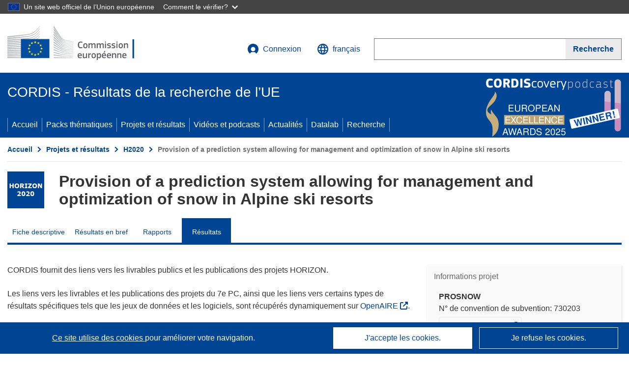

--- FILE ---
content_type: text/html; charset=UTF-8
request_url: https://cordis.europa.eu/project/id/730203/results/fr
body_size: 20834
content:
	
	
<!DOCTYPE html>
<html lang="fr">
	<head>
		<meta charset="UTF-8">
		<title>Provision of a prediction system allowing for management and optimization of snow in Alpine ski resorts | PROSNOW | Projet | Résultats | H2020 | CORDIS | Commission européenne</title>
		<meta name="viewport" content="width=device-width, initial-scale=1">

		<link rel="icon" type="image/png" href="/favicon-96x96.png" sizes="96x96" />
		<link rel="icon" type="image/svg+xml" href="/favicon.svg" />
		<link rel="shortcut icon" href="/favicon.ico" />
		<link rel="apple-touch-icon" sizes="180x180" href="/apple-touch-icon.png" />
		<link rel="manifest" href="/site.webmanifest" />

				<meta content="IE=edge,chrome=1" http-equiv="X-UA-Compatible"> 	                                                        <meta http-equiv='Content-Language' content='fr'>
                                                        <meta name='language' content='fr'>
                                                        <meta name='available_languages' content='de,en,es,fr,it,pl'>
                                                        <meta name='creator' content='CORDIS'>
                                                        <meta name='DCSext.w_lang' content='fr'>
                                                        <meta name='description' content='Deliverables, publications, datasets, software, exploitable results'>
                                                        <meta name='google-site-verification' content='mOeFdYEynpXivBod6K_Jfd-DiS9RGAXfuojTCwrdPOU'>
                                                        <meta name='msvalidate.01' content='CA810A096AD6CB74DF1B7CE7773818CB'>
                                                        <meta name='publisher' content='Publication Office/CORDIS'>
                                                        <meta name='type' content='57'>
                                                        <meta name='keywords' content='PROSNOW,Provision of a prediction system allowing for management and optimization of snow in Alpine ski resorts,,H2020-EU.3.5.,H2020,SC5-01-2016-2017,,Research &amp; Development'>
                                                        <meta name='DCSext.w_user_aut' content='0'>
                                                        <meta name='twitter:description' content='Deliverables, publications, datasets, software, exploitable results'>
                                                        <meta property='og:description' content='Deliverables, publications, datasets, software, exploitable results'>
                                                        <meta name='title' content='Provision of a prediction system allowing for management and optimization of snow in Alpine ski resorts | PROSNOW | Projet | Résultats | H2020 | CORDIS | Commission européenne'>
                                                        <meta name='basename' content='project'>
                                                        <meta name='twitter:title' content='Provision of a prediction system allowing for management and optimization of snow in Alpine ski resorts | PROSNOW | Projet | Résultats | H2020 | CORDIS | Commission européenne'>
                                                        <meta name='DCSext.w_rcn' content='210511'>
                                                        <meta name='WT.cg_s' content='H2020-EU.3.5., H2020-EU.3.5.1.'>
                                                        <meta name='WT.cg_n' content='Projects and Results'>
                                                        <meta name='stats_nature' content=''>
                                                        <meta name='stats_fields_science' content='/23/45/30018/30032'>
                                                        <meta property='og:title' content='Provision of a prediction system allowing for management and optimization of snow in Alpine ski resorts | PROSNOW | Projet | Résultats | H2020 | CORDIS | Commission européenne'>
                                                        <meta name='fb:admins' content='350243252149718'>
                                                        <meta name='DCSext.w_pro_prog' content='H2020-EU.3.5., H2020-EU.3.5.1.'>
                                                        <meta name='DCSext.w_pro_coor_country' content='FR'>
                                                        <meta name='DCSext.w_pro_subprog_area' content='SC5-01-2016-2017'>
                                                        <meta name='DCSext.w_pro_funding' content='IA - Innovation action'>
                                                        <meta name='DCSext.w_collection' content='project'>
                                                        <meta name='DCSext.w_rcn_type' content='project'>
                                                        <meta name='twitter:card' content='summary'>
                                                        <meta name='twitter:site' content='@CORDIS_EU'>
                                                        <meta name='twitter:creator' content='@CORDIS_EU'>
                                                        <meta property='og:type' content='article'>
                                                        <meta property='og:site_name' content='CORDIS | European Commission'>
                                                        <meta name='contentCreationDate' content='2017-05-22 17:00:53'>
                                                        <meta name='contentUpdateDate' content='2022-08-18 10:16:17'>
                                                        <meta name='publicationDate' content='2022-08-18 10:16:17'>
                                                        <meta name='lastUpdateDate' content='2025-11-25 09:38:47'>
                                                        <meta name='twitter:image' content='https://cordis.europa.eu/projects/icons/logo_h2020_big.jpg'>
                                                        <meta property='og:image' content='https://cordis.europa.eu/projects/icons/logo_h2020_big.jpg'>
    
                        <meta og:title='Provision of a prediction system allowing for management and optimization of snow in Alpine ski resorts | PROSNOW | Projet | Résultats | H2020 | CORDIS | Commission européenne'>
                    <meta twitter:title='Provision of a prediction system allowing for management and optimization of snow in Alpine ski resorts | PROSNOW | Projet | Résultats | H2020 | CORDIS | Commission européenne'>
                    <meta title='Provision of a prediction system allowing for management and optimization of snow in Alpine ski resorts | PROSNOW | Projet | Résultats | H2020 | CORDIS | Commission européenne'>
            
            <link rel="canonical" href="https://cordis.europa.eu/project/id/730203/results/fr" />
                        <link rel="alternate" hreflang="de" href="https://cordis.europa.eu/project/id/730203/results/de" />
                    <link rel="alternate" hreflang="en" href="https://cordis.europa.eu/project/id/730203/results" />
                    <link rel="alternate" hreflang="es" href="https://cordis.europa.eu/project/id/730203/results/es" />
                    <link rel="alternate" hreflang="fr" href="https://cordis.europa.eu/project/id/730203/results/fr" />
                    <link rel="alternate" hreflang="it" href="https://cordis.europa.eu/project/id/730203/results/it" />
                    <link rel="alternate" hreflang="pl" href="https://cordis.europa.eu/project/id/730203/results/pl" />
            
                                                    <script type="application/ld+json" id="structuredDataArticle">
                    {"@context":"https://schema.org","@type":"Article","author":{"@type":"GovernmentOrganization","name":"CORDIS, cordis.europa.eu","url":"https://cordis.europa.eu"},"headline":"Provision of a prediction system allowing for management and optimization of snow in Alpine ski resorts","description":"Article that shows the results linked to the EU Research project","image":["https://cordis.europa.eu"],"datePublished":"2022-08-18 10:16:17","dateModified":"2017-05-22 17:00:53"}
                </script>
                                                            <script type="application/ld+json" id="structuredDataBreadcrumbList">
                    {"@context":"https://schema.org","@type":"BreadcrumbList","name":"Project ecosystem path","itemListElement":[{"@type":"ListItem","position":1,"name":"Project Fact Sheet","item":"https://cordis.europa.eu/project/id/730203/fr"},{"@type":"ListItem","position":2,"name":"Project Results"}]}
                </script>
                        
    <meta property="og:url" content="https://cordis.europa.eu/project/id/730203/results/fr">
    <meta name="url" content="https://cordis.europa.eu/project/id/730203/results/fr">


					<link rel="stylesheet" href="/build/94.45c93fa8.css"><link rel="stylesheet" href="/build/main.c4cc94fa.css">
				<script defer src="https://webtools.europa.eu/load.js" type="text/javascript"></script>
	</head>
	<body>
		<a href="#c-main" class="ecl-link ecl-link--primary ecl-skip-link" id="skip-id">Skip to main content</a>
		<div id="globan-here"></div>
		<div id="survey"></div>
		<div id="banners"></div>

				<header class="ecl-site-header ecl-site-header--has-menu c-header d-print-none" data-ecl-auto-init="SiteHeader" lang="fr">
	<div class="ecl-site-header__background">
		<div class="ecl-site-header__header">
			<div class="ecl-site-header__container ecl-container container container-full">
				<div class="ecl-site-header__top" data-ecl-site-header-top>
					 <a href="https://commission.europa.eu/index_fr" class="ecl-link ecl-link--standalone ecl-site-header__logo-link" target="_blank">
						<picture class="ecl-picture ecl-site-header__picture">
							<source srcset="/build/images/preset-ec/logo/positive/logo-ec--fr.svg" media="(min-width: 996px)">
							<img class="ecl-site-header__logo-image" src="/build/images/preset-ec/logo/positive/logo-ec--fr.svg" alt="Aller à la page d’accueil de la Commission européenne"/>
						</picture>
					 	<span class="sr-only">(s’ouvre dans une nouvelle fenêtre)</span>
					</a>
					<div
						class="ecl-site-header__action">
						<!-- UPDATED CUSTOM SIGN IN MENU -->
						<div class="ecl-site-header__account">
																																																						<a class="ecl-button ecl-button--tertiary ecl-site-header__login-toggle c-login c-login--base" href="https://cordis.europa.eu/login/fr?extUrl=https://cordis.europa.eu%2Fproject%2Fid%2F730203%2Fresults%2Ffr">
								<svg class="ecl-icon ecl-icon--s ecl-site-header__icon" focusable="false" aria-hidden="false" role="img">
									<title>Connexion</title>
									<use xlink:href="/build/images/preset-ec/icons/icons.svg#log-in"></use>
								</svg>
								Connexion
							</a>
						</div>
						<!-- END CUSTOM SIGN IN MENU -->
						<div class="ecl-site-header__language">
							<a class="ecl-button ecl-button--tertiary ecl-site-header__language-selector etransNo" href="/assets/preset-ec/icons/icon#ahl85" data-ecl-language-selector role="button" aria-label="Changer de langue, la langue actuelle est l’anglais" aria-controls="language-list-overlay">
								<span class="ecl-site-header__language-icon">
									<svg class="ecl-icon ecl-icon--s ecl-site-header__icon" focusable="false" aria-hidden="false" role="img">
										<title>français</title>
										<use xlink:href="/build/images/preset-ec/icons/icons.svg#global"></use>
									</svg>
								</span>
								<span id="lang_name">français</span>
							</a>
							<div class="ecl-site-header__language-container" id="language-list-overlay" hidden data-ecl-language-list-overlay aria-labelledby="ecl-site-header__language-title" role="dialog">
								<div class="ecl-site-header__language-header">
									<div class="ecl-site-header__language-title" id="ecl-site-header__language-title">
										Veuillez choisir une langue
									</div>
									<button class="ecl-button ecl-button--tertiary ecl-site-header__language-close ecl-button--icon-only" type="submit" data-ecl-language-list-close>
										<span class="ecl-button__container">
											<span class="ecl-button__label sr-only" data-ecl-label="true">Fermer</span>
											<svg class="ecl-icon ecl-icon--m ecl-button__icon" focusable="false" aria-hidden="true" data-ecl-icon>
												<use xlink:href="/build/images/preset-ec/icons/icons.svg#close-filled"></use>
											</svg>
										</span>
									</button>
								</div>
								<div
									class="ecl-site-header__language-content">
																		<div class="ecl-site-header__language-category ecl-site-header__language-category--2-col" data-ecl-language-list-eu>
										<div class="ecl-site-header__language-category-title">Langues de CORDIS:</div>
										<ul class="ecl-site-header__language-list etransNo">
																																																												<li class="ecl-site-header__language-item">
													<a href="/project/id/730203/results/es" class="ecl-link ecl-link--standalone ecl-link--no-visited ecl-site-header__language-link " lang="es" hreflang="es" data-se="lang_change_button">
														<span class="ecl-site-header__language-link-code">es</span>
														<span class="ecl-site-header__language-link-label">español</span>
													</a>
												</li>
																																																												<li class="ecl-site-header__language-item">
													<a href="/project/id/730203/results/de" class="ecl-link ecl-link--standalone ecl-link--no-visited ecl-site-header__language-link " lang="de" hreflang="de" data-se="lang_change_button">
														<span class="ecl-site-header__language-link-code">de</span>
														<span class="ecl-site-header__language-link-label">Deutsch</span>
													</a>
												</li>
																																																												<li class="ecl-site-header__language-item">
													<a href="/project/id/730203/results" class="ecl-link ecl-link--standalone ecl-link--no-visited ecl-site-header__language-link " lang="en" hreflang="en" data-se="lang_change_button">
														<span class="ecl-site-header__language-link-code">en</span>
														<span class="ecl-site-header__language-link-label">English</span>
													</a>
												</li>
																																																												<li class="ecl-site-header__language-item">
													<a href="/project/id/730203/results/fr" class="ecl-link ecl-link--standalone ecl-link--no-visited ecl-site-header__language-link ecl-site-header__language-link--active" lang="fr" hreflang="fr" data-se="lang_change_button">
														<span class="ecl-site-header__language-link-code">fr</span>
														<span class="ecl-site-header__language-link-label">français</span>
													</a>
												</li>
																																																												<li class="ecl-site-header__language-item">
													<a href="/project/id/730203/results/it" class="ecl-link ecl-link--standalone ecl-link--no-visited ecl-site-header__language-link " lang="it" hreflang="it" data-se="lang_change_button">
														<span class="ecl-site-header__language-link-code">it</span>
														<span class="ecl-site-header__language-link-label">italiano</span>
													</a>
												</li>
																																																												<li class="ecl-site-header__language-item">
													<a href="/project/id/730203/results/pl" class="ecl-link ecl-link--standalone ecl-link--no-visited ecl-site-header__language-link " lang="pl" hreflang="pl" data-se="lang_change_button">
														<span class="ecl-site-header__language-link-code">pl</span>
														<span class="ecl-site-header__language-link-label">polski</span>
													</a>
												</li>
																					</ul>
									</div>
																		<div class="ecl-site-header__language-category" data-ecl-language-list-non-eu="">
										<div class="ecl-site-header__language-category-title">Traduction automatique:</div>
										<p>Ceci est une traduction automatique fournie par le service eTranslation de la Commission européenne destinée à faciliter la compréhension de cette page. <a href="https://ec.europa.eu/info/use-machine-translation-europa-exclusion-liability_fr" class="link--external" target="_blank" rel="noopener" aria-label="(s’ouvre dans une nouvelle fenêtre)">Veuillez lire les conditions d’utilisation</a>.</p>
										<div class="c-header__machine-container etransNo">
											<select name="machine-lang-options" id="machine-lang-options" class="o-select">
																									<option value="bg">български</option>
																									<option value="es">español</option>
																									<option value="cs">čeština</option>
																									<option value="da">dansk</option>
																									<option value="de">Deutsch</option>
																									<option value="et">eesti</option>
																									<option value="el">ελληνικά</option>
																									<option value="en">English</option>
																									<option value="fr">français</option>
																									<option value="ga">Gaeilge</option>
																									<option value="hr">hrvatski</option>
																									<option value="it">italiano</option>
																									<option value="lv">latviešu</option>
																									<option value="lt">lietuvių</option>
																									<option value="hu">magyar</option>
																									<option value="mt">Malti</option>
																									<option value="nl">Nederlands</option>
																									<option value="pl">polski</option>
																									<option value="pt">português</option>
																									<option value="ro">română</option>
																									<option value="sk">slovenčina</option>
																									<option value="sl">slovenščina</option>
																									<option value="fi">suomi</option>
																									<option value="sv">svenska</option>
																									<option value="ru">русский</option>
																									<option value="uk">Українська</option>
																							</select>
											<button class="o-btn" id="trigger-etrans">Traduire</button>
										</div>
									</div>
								</div>
							</div>
						</div>
						<div class="ecl-site-header__search-container" role="search" aria-label="Recherche">
							<a class="ecl-button ecl-button--tertiary ecl-site-header__search-toggle" href="#" data-ecl-search-toggle="true" aria-controls="search-form-id" aria-expanded="false">
								<svg class="ecl-icon ecl-icon--s ecl-site-header__icon" focusable="false" aria-hidden="false" role="img">
									<title>Recherche</title>
									<use xlink:href="/build/images/preset-ec/icons/icons.svg#search"></use>
								</svg>
								Recherche
							</a>
							<form class="ecl-search-form ecl-site-header__search" role="search" arial-label="Search on CORDIS" data-ecl-search-form action="/search/fr" id="header_search-form" aria-label="Recherche">
								<div class="ecl-form-group">
									<label for="search-input-id" id="search-input-id-label" class="ecl-form-label ecl-search-form__label">Recherche</label>
									<input id="search-input-id" class="ecl-text-input ecl-text-input--m ecl-search-form__text-input" type="search" name="query"/>
								</div>
								<button class="ecl-button ecl-button--ghost ecl-search-form__button ppas-oss_launch-search3" type="submit" aria-label="Recherche" data-se="header_searchform_button">
									<span class="ecl-button__container" data-se="header_searchform_text">
										<svg class="ecl-icon ecl-icon--xs ecl-button__icon" focusable="false" aria-hidden="true" data-ecl-icon>
											<use xlink:href="/build/images/preset-ec/icons/icons.svg#search"></use>
										</svg>
										<span class="ecl-button__label t-text-bold" style="margin: 0" data-ecl-label="true">Recherche</span>
									</span>
								</button>
							</form>
						</div>
					</div>
				</div>
			</div>
		</div>
		<div class="ecl-site-header__message">
			<div class="ecl-container">
								<div id="custom-etrans">
    <div id="etrans-here"></div>
    <div id="customReceiver"></div>
</div>

<script type="application/json">
{
    "service": "etrans",
    "renderTo": "#etrans-here",
    "languages": {
        "exclude": [
            "en"
        ]
    },
    "renderAs": {
        "icon": false,
        "link": false,
        "button": false
    },
    "config": {
       "targets": {
            "receiver": "#customReceiver"
        },
        "mode": "lc2023"
    },
    "hidden": false,
    "lang": "fr"
}
</script>
			</div>
		</div>
	</div>
	<div class="ecl-site-header__banner">
		<div class="ecl-container container container-full">
																		<div class="ecl-site-header__site-name c-site-name  " data-env="" data-se="cordis_title">CORDIS - Résultats de la recherche de l’UE</div>
			<div class="ecl-site-header__site-name c-site-name--short   " data-env="" data-se="cordis_title">CORDIS</div>
		</div>
	</div>
	<nav class="ecl-menu" data-ecl-menu data-ecl-menu-max-lines="2" data-ecl-auto-init="Menu" data-ecl-menu-label-open="Menu" data-ecl-menu-label-close="Close" aria-expanded="false" role="navigation">
		<div class="ecl-menu__overlay"></div>
		<div class="ecl-container ecl-menu__container container container-full">
			<a href="#" class="ecl-link ecl-link--standalone ecl-link--icon ecl-button ecl-button--tertiary ecl-menu__open ecl-link--icon-only" data-ecl-menu-open>
				<svg class="ecl-icon ecl-icon--m ecl-link__icon" focusable="false" aria-hidden="true">
					<use xlink:href="/build/images/preset-ec/icons/icons.svg#hamburger"></use>
				</svg>
				<span class="ecl-link__label">Menu</span>
			</a>
			<section class="ecl-menu__inner" data-ecl-menu-inner role="application" aria-label="Menu">
				<header class="ecl-menu__inner-header">
					<button class="ecl-button ecl-button--ghost ecl-menu__close ecl-button--icon-only" type="submit" data-ecl-menu-close>
						<span class="ecl-button__container">
							<span class="ecl-button__label sr-only" data-ecl-label="true">Fermer</span>
							<svg class="ecl-icon ecl-icon--m ecl-button__icon" focusable="false" aria-hidden="true" data-ecl-icon>
								<use xlink:href="/build/images/preset-ec/icons/icons.svg#close"></use>
							</svg>
						</span>
					</button>
					<div class="ecl-menu__title">Menu</div>
					<button class="ecl-button ecl-button--ghost ecl-menu__back" type="submit" data-ecl-menu-back>
						<span class="ecl-button__container">
							<svg class="ecl-icon ecl-icon--xs ecl-icon--rotate-270 ecl-button__icon" focusable="false" aria-hidden="true" data-ecl-icon>
								<use xlink:href="/build/images/preset-ec/icons/icons.svg#corner-arrow"></use>
							</svg>
							<span class="ecl-button__label" data-ecl-label="true">Back</span>
						</span>
					</button>
				</header>
				<button class="ecl-button ecl-button--ghost ecl-menu__item ecl-menu__items-previous ecl-button--icon-only" type="button" data-ecl-menu-items-previous tabindex="-1">
					<span class="ecl-button__container">
						<svg class="ecl-icon ecl-icon--s ecl-icon--rotate-270 ecl-button__icon" focusable="false" aria-hidden="true" data-ecl-icon>
							<use xlink:href="/build/images/preset-ec/icons/icons.svg#corner-arrow"></use>
						</svg>
						<span class="ecl-button__label" data-ecl-label="true">Previous
							              items</span>
					</span>
				</button>
				<button class="ecl-button ecl-button--ghost ecl-menu__item ecl-menu__items-next ecl-button--icon-only" type="button" data-ecl-menu-items-next tabindex="-1">
					<span class="ecl-button__container">
						<svg class="ecl-icon ecl-icon--s ecl-icon--rotate-90 ecl-button__icon" focusable="false" aria-hidden="true" data-ecl-icon>
							<use xlink:href="/build/images/preset-ec/icons/icons.svg#corner-arrow"></use>
						</svg>
						<span class="ecl-button__label" data-ecl-label="true">Next
							              items</span>
					</span>
				</button>

				<ul class="ecl-menu__list" data-ecl-menu-list>
															<li class="ecl-menu__item " data-ecl-menu-item id="ecl-menu-item-demo-0">
						<a href="/fr" class="ecl-menu__link"  data-se="main-menu-link" data-ecl-menu-link data-seid="home">
							Accueil
						</a>
					</li>
															<li class="ecl-menu__item " data-ecl-menu-item id="ecl-menu-item-demo-0">
						<a href="/thematic-packs/fr" class="ecl-menu__link"  data-se="main-menu-link" data-ecl-menu-link data-seid="packs">
							Packs thématiques
						</a>
					</li>
															<li class="ecl-menu__item " data-ecl-menu-item id="ecl-menu-item-demo-0">
						<a href="/projects/fr" class="ecl-menu__link"  data-se="main-menu-link" data-ecl-menu-link data-seid="projects-results">
							Projets et résultats
						</a>
					</li>
															<li class="ecl-menu__item " data-ecl-menu-item id="ecl-menu-item-demo-0">
						<a href="/videos-podcasts/fr" class="ecl-menu__link"  data-se="main-menu-link" data-ecl-menu-link data-seid="videos-podcasts">
							Vidéos et podcasts
						</a>
					</li>
															<li class="ecl-menu__item " data-ecl-menu-item id="ecl-menu-item-demo-0">
						<a href="/news/fr" class="ecl-menu__link"  data-se="main-menu-link" data-ecl-menu-link data-seid="news">
							Actualités
						</a>
					</li>
															<li class="ecl-menu__item " data-ecl-menu-item id="ecl-menu-item-demo-0">
						<a href="/datalab/fr" class="ecl-menu__link"  data-se="main-menu-link" data-ecl-menu-link data-seid="datalab">
							Datalab
						</a>
					</li>
										<li class="ecl-menu__item " data-ecl-menu-item id="ecl-menu-item-demo-0">
						<a href="/search/fr" class="ecl-menu__link"  data-se="main-menu-link" data-ecl-menu-link data-seid="search">
							Recherche
						</a>
					</li>
				</ul>
			</section>
		</div>
	</nav>
  <!-- ADVERT -->
    <div class="c-cordis-advert__container c-cordis-advert__fr">
      <div class="ecl-container container container-full c-cordis-advert__inner">
        <a href="/search?q=/article/relations/categories/collection/code=&#039;podcast&#039; AND language=&#039;fr&#039;&amp;p=1&amp;num=10&amp;srt=/article/contentUpdateDate:decreasing" class="c-cordis-advert__link">
          <img class="c-cordis-advert__img-lg" src="/images/cordis-adverts/podcast-50-large.png" alt="CORDIScovery podcast 50th episode" />
          <img class="c-cordis-advert__img-sm" src="/images/cordis-adverts/podcast-50-small.png" alt="CORDIScovery podcast 50th episode" />
        </a>
      </div>
    </div>
  <!-- END ADVERT -->
</header>


		<div class="o-wrapper o-wrapper--webux">
			   <nav
        class="ecl-breadcrumb"
        aria-label="Vous êtes ici:"
        data-ecl-breadcrumb="true"
        data-ecl-auto-init="Breadcrumb"
    >
        <ol class="container container-full ecl-breadcrumb__container">
                                                                                        <li class="ecl-breadcrumb__segment" data-ecl-breadcrumb-item="static">
                                            <a href="/fr" class="ecl-breadcrumb__link ecl-link ecl-link--no-visited ecl-link--standalone" >
                                                                                                Accueil
                                                                                    </a>
                                                    <svg class="ecl-icon ecl-icon--2xs ecl-icon--rotate-90 ecl-breadcrumb__icon" focusable="false" aria-hidden="true" role="presentation">
                                <use xlink:href="/build/images/preset-ec/icons/icons.svg#corner-arrow"></use>
                            </svg>
                                            </li>
                                                                                        <li class="ecl-breadcrumb__segment ecl-breadcrumb__segment--ellipsis" data-ecl-breadcrumb-ellipsis="">
                            <button class="ecl-button ecl-button--ghost ecl-breadcrumb__ellipsis" type="button" data-ecl-breadcrumb-ellipsis-button="" aria-label="Cliquer pour agrandir">…</button>
                            <svg class="ecl-icon ecl-icon--2xs ecl-icon--rotate-90 ecl-breadcrumb__icon" focusable="false" aria-hidden="true" role="presentation">
                                <use xlink:href="/build/images/preset-ec/icons/icons.svg#corner-arrow"></use>
                            </svg>
                        </li>
                                                            <li class="ecl-breadcrumb__segment" data-ecl-breadcrumb-item="expandable">
                                            <a href="/projects/fr" class="ecl-breadcrumb__link ecl-link ecl-link--no-visited ecl-link--standalone" >
                                                                                                Projets et résultats
                                                                                    </a>
                                                    <svg class="ecl-icon ecl-icon--2xs ecl-icon--rotate-90 ecl-breadcrumb__icon" focusable="false" aria-hidden="true" role="presentation">
                                <use xlink:href="/build/images/preset-ec/icons/icons.svg#corner-arrow"></use>
                            </svg>
                                            </li>
                                                                                                        <li class="ecl-breadcrumb__segment" data-ecl-breadcrumb-item="static">
                                            <a href="/programme/id/H2020/fr" class="ecl-breadcrumb__link ecl-link ecl-link--no-visited ecl-link--standalone" >
                                                                                                H2020
                                                                                    </a>
                                                    <svg class="ecl-icon ecl-icon--2xs ecl-icon--rotate-90 ecl-breadcrumb__icon" focusable="false" aria-hidden="true" role="presentation">
                                <use xlink:href="/build/images/preset-ec/icons/icons.svg#corner-arrow"></use>
                            </svg>
                                            </li>
                                                                                                            <li class="ecl-breadcrumb__segment ecl-breadcrumb__current-page" data-ecl-breadcrumb-item="static" aria-current="page">
                                                                         Provision of a prediction system allowing for management and optimization of snow in Alpine ski resorts
                                                                    </li>
                                    </ol>
    </nav>

			
	
		<section class="container container-full c-project__header-section">
        <div class="c-header-project">
    
    
    <div class="c-header-project row">
                            <div class="col-12 col-md-auto c-header-project__logo-container" data-se="project_heading__icon">
                <img src="/images/projects/icons/logo-h2020.jpg" class="c-header-project__logo" alt="" aria-hidden="true" width="75" height="75" />
            </div>
        
                            <div class="col-12 col-md-10 c-header-project__title-container">
                                    <h1 class="c-header-project__title">Provision of a prediction system allowing for management and optimization of snow in Alpine ski resorts</h1>
                            </div>
            </div>
</div>

                                        
<nav class="c-menu-project">
    <div class="row">
        <div class="col-12 c-menu-project__mobile">
                <div class="c-collapse c-selector-collapse  c-collapse--search">
    <div class="c-collapse__item">
        <div class="c-collapse__header">
            <a href="#" class="c-collapse__link " role="button">
                
                                    <span class="c-collapse__title" >Résultats</span>
                
                            </a>
                    </div>

        <div class="c-collapse__content  c-collapse__content--no-padding">
                                <ul class="c-menu-project__menu" role="menu">
                                            <li class="c-menu-project__menu-item ">
                            <a href="/project/id/730203/fr" role="menuitem" class="c-menu-project__menu-link " aria-current="">
                                Fiche descriptive
                            </a>
                        </li>
                                            <li class="c-menu-project__menu-item ">
                            <a href="/article/id/422470-seasonal-weather-forecast-tool-enables-ski-resorts-to-better-adapt-to-climate-change/fr" role="menuitem" class="c-menu-project__menu-link " aria-current="">
                                Résultats en bref
                            </a>
                        </li>
                                            <li class="c-menu-project__menu-item ">
                            <a href="/project/id/730203/reporting/fr" role="menuitem" class="c-menu-project__menu-link " aria-current="">
                                Rapports
                            </a>
                        </li>
                                            <li class="c-menu-project__menu-item c-menu-project__menu-item--active">
                            <a href="/project/id/730203/results/fr" role="menuitem" class="c-menu-project__menu-link c-menu-project__menu-link--active" aria-current="page">
                                Résultats
                            </a>
                        </li>
                                    </ul>
                        </div>
    </div>
</div>        </div>

        <div class="col-12 c-menu-project__desktop">
            <ul class="c-menu-project__menu" role="menu">
                                                    <li class="c-menu-project__menu-item">
                        <a href="/project/id/730203/fr" role="menuitem" class="c-menu-project__menu-link " aria-current="">
                            Fiche descriptive
                        </a>
                    </li>
                                    <li class="c-menu-project__menu-item">
                        <a href="/article/id/422470-seasonal-weather-forecast-tool-enables-ski-resorts-to-better-adapt-to-climate-change/fr" role="menuitem" class="c-menu-project__menu-link " aria-current="">
                            Résultats en bref
                        </a>
                    </li>
                                    <li class="c-menu-project__menu-item">
                        <a href="/project/id/730203/reporting/fr" role="menuitem" class="c-menu-project__menu-link " aria-current="">
                            Rapports
                        </a>
                    </li>
                                    <li class="c-menu-project__menu-item">
                        <a href="/project/id/730203/results/fr" role="menuitem" class="c-menu-project__menu-link c-menu-project__menu-link--active" aria-current="page">
                            Résultats
                        </a>
                    </li>
                            </ul>
        </div>
    </div>
</nav>
    </section>

		<div id="pdfLoaded"></div>
		<div id="metaLoaded"></div>

		<div class="container container-full">
			<div class="row t-row-print">

				<aside class="col-12 col-lg-4 c-article__aside">
					<div class="c-project-info" data-se="project__info">
			<h2 class="c-project-info__title">
			Informations projet
		</h2>
	

	<div class="c-project-info__content">
		<div class="p-col-6">
										<div class="c-project-info__acronym">PROSNOW</div>
													<div class="c-project-info__id">
					N° de convention de subvention:
					730203
				</div>
			
												
		
	
	<a href="https://arquivo.pt/wayback/20201224035113/http://prosnow.org/" class="ppas-project_weblink c-project-info__link weblink-item link--external" target="_blank" rel="noopener noreferrer" title="Lien externe: Project website">
		<span class="sr-only">(s’ouvre dans une nouvelle fenêtre)</span>
		Site Web du projet
			</a>
	
															
							<div>
					<br/>
					<div class="c-project-info__label-container">
						<span class="c-project-info__label">DOI</span>
						<span class="c-tooltip t-color-text-brand" tabindex="0">
							<span class="fa-solid fa-info fa-info--custom-circle"></span>
							<div class="c-tooltip__in" aria-role="tooltip">
									<p>Chaque projet (à partir de H2020) se voit attribuer un identifiant d’objet numérique (DOI pour «Digital Object Identifier»).</p>
									<span aria-hidden="true"></span>
							</div>
						</span>
					</div>
					
					<a href="https://doi.org/10.3030/730203" target="_blank" class="link--external" rel="noopener noreferrer">10.3030/730203</a>
				</div>
			
															<div class="c-project-info__status t-margin-top-20 t-margin-bottom-5">
						Projet clôturé
					</div>
										


							<div data-se="project__info-signature">
					<br/>
					<span class="c-project-info__label">Date de signature de la CE</span>
					5 Mai 2017
				</div>
			
			<div class="c-project-info__timeline t-padding-top-15">
				<div class="row">
					<div class="col-6">
						<span class="c-project-info__label">Date de début</span>
						1 Septembre 2017
					</div>
					<div class="col-6 t-text-align-right">
						<span class="c-project-info__label">Date de fin</span>
						31 Août 2020
					</div>
				</div>
									<div class="c-project-info__progress" aria-hidden="true">
						<div class="c-project-info__percentage" style="width: 100%;"></div>
					</div>
							</div>
		</div>

		<div class="p-col-6">
							<div class="c-project-info__fund">
					<span class="c-project-info__label" id="projectInfoFundedUnder">
						Financé au titre de
					</span>
											<ul aria-labelledby="projectInfoFundedUnder" class="c-project-info__fund-list c-project-info__fund-list_2022">
															<li>SOCIETAL CHALLENGES - Climate action, Environment, Resource Efficiency and Raw Materials</li>
													</ul>
														</div>
			
							<div class="c-project-info__budget">
					<div class="row">
						<div class="col-6 align-self-center t-padding-top-15">
							<div class="c-project-info__overall">
								<div class="c-project-info__label-container">
									<span class="c-project-info__label">Coût total</span>
									<span class="c-tooltip t-color-text-brand" tabindex="0">
										<span class="fa-solid fa-info fa-info--custom-circle"></span>
										<div class="c-tooltip__in" aria-role="tooltip">
												<p>Le montant total investi dans le projet. Le coût total comprend la contribution de l’UE ainsi que les autres coûts du projet non couverts par le financement de l’UE. Il est exprimé en euros.</p>
												<span aria-hidden="true"></span>
										</div>
									</span>
								</div>
																	€
									3 557 865,50
															</div>

							<div class="c-project-info__eu">
								<div class="c-project-info__label-container">
									<span class="c-project-info__label">Contribution de l’UE</span>
									<span class="c-tooltip" tabindex="0">
										<span class="fa-solid fa-info fa-info--custom-circle"></span>
										<div class="c-tooltip__in" aria-role="tooltip">
												<p>Somme d’argent, accordée sous forme de subvention directe ou de don, provenant du budget de l’UE pour financer une action destinée à contribuer à la réalisation d’un objectif politique de l’UE ou au fonctionnement d’un organisme qui poursuit un but d’intérêt général de l’UE ou dont l’objectif s’inscrit dans le cadre d’une politique de l’UE et vient à son appui. La somme des contributions de l’UE versées par tous les participants à un projet est égale au montant de la subvention.</p>
												<span aria-hidden="true"></span>
										</div>
									</span>
								</div>
																	€ 3 209 615,61
															</div>
						</div>

						<div class="col-6 d-flex justify-content-center align-content-end">
															<div class="c-project-info__donut-container">
											<div class="c-chart">
	<div class="c-chart-svg">
		<svg width="100%" height="100%" viewbox="-1 -1 42 42" class="donut">
			<circle class="c-chart-hole" cx="20" cy="20" r="15.91549430918954"></circle>
			<circle class="c-chart-ring" cx="20" cy="20" r="15.91549430918954"></circle>
			<circle class="c-chart-segment-cap" cx="20" cy="20" r="15.91549430918954" stroke-dasharray="91 9"></circle>
			<circle class="c-chart-segment" cx="20" cy="20" r="15.91549430918954" stroke-dasharray="90 10"></circle>
		</svg>
	</div>
	<div class="c-chart-details">
					<div class="c-chart-details-one">
				<span class="c-chart-details-color"></span>
				<span class="c-chart-details-text">3 209 615,61</span>
			</div>
							<div class="c-chart-details-two">
				<span class="c-chart-details-color"></span>
				<span class="c-chart-details-text">348 249,89</span>
			</div>
			</div>
</div>

								</div>

													</div>
					</div>
				</div>
			
			
							<div class="c-project-info__coord t-padding-top-15">
					<span class="c-project-info__label">
						Coordonné par
					</span>
																										<p class="coordinated coordinated-name">
									METEO-FRANCE
									<br/>
																			<span class="fi fi-fr flag-cordis" aria-hidden="true"></span>
										France
																	</p>
																											</div>
			
					</div>
	</div>
</div>


											<h2 class="o-title o-title--h2 t-padding-top-30">
							Ce projet apparaît dans...
						</h2>
					
					
																		<div class="c-related">
								<a
    class="c-card-magazine "
    href="/article/id/422577-climate-services/fr"
    
>
    <div class="c-card-magazine__top">
        <div class="c-card-magazine__top-text">
                          <span data-se="card_caption">RESULTS PACK</span>
                                    <br />
                            <span class="c-card-magazine__main-link ">
                                            Comment les services climatiques peuvent appuyer la prise de décision dans un contexte de changement climatique: présentation de projets Horizon 2020
                                    </span>
                    </div>

                    <div class="c-card-magazine__image" aria-hidden="true" style="background-image: url('/docs/article/images/2020-10/422577.jpg')">
                                    </div>        
    </div>

                            <div class="c-card-magazine__information">
                                                    <ul class="c-card-magazine__domains" aria-label="Domaine d’application">
                                                    <li class="c-card-magazine__domains-icons">
                                <div class="c-domain-icon c-domain-icon--small ">
    <img
        class="c-domain-icon__img"
        src="/images/domains_icon/env.svg"
        alt="Changement climatique et Environnement icon"
        title="Changement climatique et Environnement"
        width="65"
        height="65" />
    </div>
                            </li>
                                            </ul>
                                                    <p class="c-card-magazine__date">29 Octobre 2020</p>
                            </div>
            </a>
							</div>
											
					
					
									</aside>

				<article
					class="col-12 col-lg-8 order-lg-first">

					<div class="t-padding-bottom-10">
						<p>CORDIS fournit des liens vers les livrables publics et les publications des projets HORIZON.</p><p>Les liens vers les livrables et les publications des projets du 7e PC, ainsi que les liens vers certains types de résultats spécifiques tels que les jeux de données et les logiciels, sont récupérés dynamiquement sur  <a class="link--external" target="_blank" rel="noopener" aria-label="(s’ouvre dans une nouvelle fenêtre)" href="https://www.openaire.eu/about">OpenAIRE </a>.</p>
					</div>

																<section class="c-presults__section">
							<h2>Livrables</h2>
																																    <div class="c-collapse c-selector-collapse c-collapse--small ">
    <div class="c-collapse__item">
        <div class="c-collapse__header">
            <a href="#" class="c-collapse__link " role="button">
                
                                    <span class="c-collapse__title" >Documents, reports (13)</span>
                
                            </a>
                    </div>

        <div class="c-collapse__content  ">
            																																				<a href="https://ec.europa.eu/research/participants/documents/downloadPublic?documentIds=080166e5d0b96ad5&amp;appId=PPGMS" target="_blank">
														Report on the perceived added-value of the service from a users experience and quantification of the added-value based on economic indicators developed in WP2
																													<span class="sr-only">(s’ouvre dans une nouvelle fenêtre)</span>
															<span class="fa-solid fa-up-right-from-square" aria-hidden="true"></span>
																											</a>
													<p>Report on the perceived added-value of the service from a users experience and quantification of the added-value based on economic indicators developed in WP2 (JR, IRSTEA input from all users)</p>
																																																<a href="https://ec.europa.eu/research/participants/documents/downloadPublic?documentIds=080166e5c693d345&amp;appId=PPGMS" target="_blank">
														Report on interviews and surveys with European Alps stakeholders, regarding expressed end users needs, snowmaking costs, willingness to pay
																													<span class="sr-only">(s’ouvre dans une nouvelle fenêtre)</span>
															<span class="fa-solid fa-up-right-from-square" aria-hidden="true"></span>
																											</a>
													<p>Report on interviews and surveys with European Alps stakeholders, regarding expressed end users needs, snowmaking costs, willingness to pay (JR, IRSTEA, TEC)</p>
																																																<a href="https://ec.europa.eu/research/participants/documents/downloadPublic?documentIds=080166e5c722eca0&amp;appId=PPGMS" target="_blank">
														Report on modelling chain
																													<span class="sr-only">(s’ouvre dans une nouvelle fenêtre)</span>
															<span class="fa-solid fa-up-right-from-square" aria-hidden="true"></span>
																											</a>
													<p>Report on modelling chain:
-  modelling-chains feeding on PROSNOW data server through the webservices developed in WP3 : local data (meteorological stations, in situ observations) – meteorological forcing – downscaling – snow models (MF, WSL, UIBK, EURAC, BOKU)
- specifications of Input/Output data formats for real-time meteorological and snow-cover data 
- implementation of downscaling chain for Copernicus Seasonal Prediction for all pilot resorts
- implementation downscaling chain for ECMWF Monthly Prediction for all pilot resorts
- implementation of downscaling chains for sub-monthly meteorological prediction in the different alpine countries (MF, WSL), in particular ARPEGE (France, MF) and COSMO (Switzerland, WSL).</p>
																																																<a href="https://ec.europa.eu/research/participants/documents/downloadPublic?documentIds=080166e5d63f32cd&amp;appId=PPGMS" target="_blank">
														Report on generation and evaluation of historical and hindcast simulations
																													<span class="sr-only">(s’ouvre dans une nouvelle fenêtre)</span>
															<span class="fa-solid fa-up-right-from-square" aria-hidden="true"></span>
																											</a>
													<p>Report on generation and evaluation of historical and hindcast simulations (WSL, contribution of MF, UIBK, BOKU, EURAC, Alpsolut)
- Report on mean (snow) climatology for each pilot resort 
- Report on snow making efficiency index for each pilot resort
- Report on the implementation of climatology-based evolution of snow cover from a current state
- Report on the performance  of climatology-based evolution of snow cover from a current state using historical data 
- Report on the generation and evaluation of sub-monthly forecasts (4 days to 1 month) of temperature, humidity, precipitation at pilot resorts
- Report on the generation and evaluation of seasonal forecasts (1 – 7 months) of temperature, humidity, precipitation at pilot resorts 
- Report on the generation and evaluation of seasonal forecasts of snow conditions (depth, SWE, etc.) on ski slopes and anticipated water amount in reservoirs</p>
																																																<a href="https://ec.europa.eu/research/participants/documents/downloadPublic?documentIds=080166e5d3677e91&amp;appId=PPGMS" target="_blank">
														Report on communication activities
																													<span class="sr-only">(s’ouvre dans une nouvelle fenêtre)</span>
															<span class="fa-solid fa-up-right-from-square" aria-hidden="true"></span>
																											</a>
													<p>Communication plan (final). This will contribute to the final report, regarding the scientific communication activities (mostly peer-reviewed articles and conference participations).</p>
																																																<a href="https://ec.europa.eu/research/participants/documents/downloadPublic?documentIds=080166e5d640791e&amp;appId=PPGMS" target="_blank">
														Report on real-time implementation of the model chains
																													<span class="sr-only">(s’ouvre dans une nouvelle fenêtre)</span>
															<span class="fa-solid fa-up-right-from-square" aria-hidden="true"></span>
																											</a>
													<p>Report of real-time implementation of the model chains (MF, contribution of WSL, UIBK, BOKU, EURAC, Alpsolut, IRSTEA)
- Continuous real-time operation of the downscaling chains and provision of the data prepared according to T1.4 to the PROSNOW data server through specified interfaces (MF).
-  Continuous real time operations of models in Arosa-Lenzerheide, Livigno (WSL, Alpsolut), Garmirsch-Partenkirchen (BOKU), La Plagne and Les Saisies (MF), Seefeld and Mayrhofen (UIBK), Dolomiti Superski (EURAC).</p>
																																																<a href="https://ec.europa.eu/research/participants/documents/downloadPublic?documentIds=080166e5d2a368e5&amp;appId=PPGMS" target="_blank">
														Report on cooperation activities
																													<span class="sr-only">(s’ouvre dans une nouvelle fenêtre)</span>
															<span class="fa-solid fa-up-right-from-square" aria-hidden="true"></span>
																											</a>
													<p>&quot;The report will present the results of the activities undertaken under the task &quot;&quot;Coordination and synergies with relevant relevant EU projects and other initiatives&quot;&quot; as part of WP6.&quot;</p>
																																																<a href="https://ec.europa.eu/research/participants/documents/downloadPublic?documentIds=080166e5d240d45e&amp;appId=PPGMS" target="_blank">
														Report describing the assessment of the continuous exploitation of the Demonstrator
																													<span class="sr-only">(s’ouvre dans une nouvelle fenêtre)</span>
															<span class="fa-solid fa-up-right-from-square" aria-hidden="true"></span>
																											</a>
													<p>Report describing the assessment of the continuous exploitation of the Demonstrator (lessons learned, solutions to encountered problems) (MF, based on input from all local user groups), including 
- technical improvement requests (beyond bug fixes) from users (including intermediate companies) to the Demonstrator development team (WP3)
- functional improvement requests from users to the Demonstrator development team (WP3), and selection of the improvements to be implemented for the next version of the Demonstrator by the project management (MF, all partners).
This information will be shared continuously through the project development in order to continuously improve the Demonstrator as much as possible.</p>
																																																<a href="https://ec.europa.eu/research/participants/documents/downloadPublic?documentIds=080166e5b61c2a17&amp;appId=PPGMS" target="_blank">
														Minutes of the General Assembly 1
																													<span class="sr-only">(s’ouvre dans une nouvelle fenêtre)</span>
															<span class="fa-solid fa-up-right-from-square" aria-hidden="true"></span>
																											</a>
													<p>Establishment and dissemination of the minutes of the General Assembly 1</p>
																																																<a href="https://ec.europa.eu/research/participants/documents/downloadPublic?documentIds=080166e5d488a1db&amp;appId=PPGMS" target="_blank">
														Report on the outcome of the final event
																													<span class="sr-only">(s’ouvre dans une nouvelle fenêtre)</span>
															<span class="fa-solid fa-up-right-from-square" aria-hidden="true"></span>
																											</a>
													<p>A final European event will gather scientists and professionals involved in climate services, snow management, mountain tourism, as well as EC officials and stakeholders interested in follow-up activities in other sectors.
D5.5 will provide a synthesis of the achievements of this final event.</p>
																																																<a href="https://ec.europa.eu/research/participants/documents/downloadPublic?documentIds=080166e5d64041a0&amp;appId=PPGMS" target="_blank">
														Report on dissemination and exploitation of results
																													<span class="sr-only">(s’ouvre dans une nouvelle fenêtre)</span>
															<span class="fa-solid fa-up-right-from-square" aria-hidden="true"></span>
																											</a>
													<p>WP1 to 4 will generate data on snow forecasts development costs, market interest, added value for professionals, willingness to pay, etc. Work contributing to D5.4 will integrate all this information to develop the business model of PROSNOW, and propose different scenarios of deployment and exploitation, with associated costs and revenues (product types, prices, expected market share, type of structure exploiting the service, distribution channels, convergence with other products, etc..). The objective is to make a final decision on future commercial exploitation at the last project general assembly.</p>
																																																<a href="https://ec.europa.eu/research/participants/documents/downloadPublic?documentIds=080166e5be2d7b9a&amp;appId=PPGMS" target="_blank">
														Review of ski resorts operating costs and market analysis
																													<span class="sr-only">(s’ouvre dans une nouvelle fenêtre)</span>
															<span class="fa-solid fa-up-right-from-square" aria-hidden="true"></span>
																											</a>
													<p>This deliverable will be based on collection and analysis of existing data on ski resorts operating costs including snow management practices, conducive to a market analysis of the PROSNOW concept. The first need is to get an overview of snow management costs regarding different kind of operations (grooming, snow sublayer making, maintaining a minimum snow depth, etc.) and their relative weight regarding different period of opening and the kind of clients (long or short stay, familial or sportive, etc.). This step principally relies on literature review and knowledge from socioeconomic partners. This will also be based on ski-lift companies’ economics to assess their capacity to pay for using a climate service such as the PROSNOW Demonstrator (to be completed for D2.2 and D2.3).</p>
																																																<a href="https://ec.europa.eu/research/participants/documents/downloadPublic?documentIds=080166e5d40c472e&amp;appId=PPGMS" target="_blank">
														Economic analysis of PROSNOW products, first under the assumption that the product will provide the expected added-value, then using feedback from end-users testing
																													<span class="sr-only">(s’ouvre dans une nouvelle fenêtre)</span>
															<span class="fa-solid fa-up-right-from-square" aria-hidden="true"></span>
																											</a>
													<p>Economic analysis of PROSNOW products, first under the assumption that the product will provide the expected added-value, then using feedback from end-users testing (WP4)</p>
																																	        </div>
    </div>
</div>																	    <div class="c-collapse c-selector-collapse c-collapse--small ">
    <div class="c-collapse__item">
        <div class="c-collapse__header">
            <a href="#" class="c-collapse__link " role="button">
                
                                    <span class="c-collapse__title" >Open Research Data Pilot (1)</span>
                
                            </a>
                    </div>

        <div class="c-collapse__content  ">
            																																				<a href="https://ec.europa.eu/research/participants/documents/downloadPublic?documentIds=080166e5d64a8e4b&amp;appId=PPGMS" target="_blank">
														Full data management plan and implementation report
																													<span class="sr-only">(s’ouvre dans une nouvelle fenêtre)</span>
															<span class="fa-solid fa-up-right-from-square" aria-hidden="true"></span>
																											</a>
													<p>D5.3 consists in an update of D5.2, taking advantage of developments and lessons learned during the course of the project.</p>
																																	        </div>
    </div>
</div>																	    <div class="c-collapse c-selector-collapse c-collapse--small ">
    <div class="c-collapse__item">
        <div class="c-collapse__header">
            <a href="#" class="c-collapse__link " role="button">
                
                                    <span class="c-collapse__title" >Demonstrators, pilots, prototypes (1)</span>
                
                            </a>
                    </div>

        <div class="c-collapse__content  ">
            																																				<a href="https://ec.europa.eu/research/participants/documents/downloadPublic?documentIds=080166e5d145f8bb&amp;appId=PPGMS" target="_blank">
														Demonstrator and documentation V2
																													<span class="sr-only">(s’ouvre dans une nouvelle fenêtre)</span>
															<span class="fa-solid fa-up-right-from-square" aria-hidden="true"></span>
																											</a>
													<p>A final demonstrator version ‘v2’ will be developed, integrating and trying to solve most challenges. This v2 will be the starting point for future exploitation.</p>
																																	        </div>
    </div>
</div>																	    <div class="c-collapse c-selector-collapse c-collapse--small ">
    <div class="c-collapse__item">
        <div class="c-collapse__header">
            <a href="#" class="c-collapse__link " role="button">
                
                                    <span class="c-collapse__title" >Websites, patent fillings, videos etc. (1)</span>
                
                            </a>
                    </div>

        <div class="c-collapse__content  ">
            																																				<a href="https://ec.europa.eu/research/participants/documents/downloadPublic?documentIds=080166e5b6e2802b&amp;appId=PPGMS" target="_blank">
														Website (internal and external)
																													<span class="sr-only">(s’ouvre dans une nouvelle fenêtre)</span>
															<span class="fa-solid fa-up-right-from-square" aria-hidden="true"></span>
																											</a>
													<p>This includes the deployment of external website, and the deployment and training to most project management tools: internal website, cloud folder, document templates, WP and other bodies mailing lists</p>
																																	        </div>
    </div>
</div>															
																				</section>
					
										<section
						class="c-presults__section">
																			<div class="c-presults__section">
								<h2>Publications</h2>
																	    <div class="c-collapse c-selector-collapse c-collapse--small ">
    <div class="c-collapse__item">
        <div class="c-collapse__header">
            <a href="#" class="c-collapse__link " role="button">
                
                                    <span class="c-collapse__title" >Peer reviewed articles (6)</span>
                
                            </a>
                    </div>

        <div class="c-collapse__content  ">
            											
																									<a href="https://doi.org/10.5194/tc-12-385-2018" target="_blank">
														Snow farming: conserving snow over the summer season
																													<span class="sr-only">(s’ouvre dans une nouvelle fenêtre)</span>
															<span class="fa-solid fa-up-right-from-square" aria-hidden="true"></span>
																											</a>
																								<p>
																											<span class="t-text-bold">Auteurs:
														</span>
														Thomas Grünewald, Fabian Wolfsperger, Michael Lehning
														<br/>
																																								<span class="t-text-bold">Publié dans:
														</span>
														<span data-se="pub__published">The Cryosphere, Numéro 12/1, 2018, Page(s) 385-400, ISSN 1994-0424</span><br/>
																																								<span class="t-text-bold">Éditeur:
														</span>
														Copernicus Publications
														<br/>
																																								<span class="t-text-bold">DOI:
														</span>
														<span data-se="pub__doi">10.5194/tc-12-385-2018</span><br/>
																									</p>

											
																									<a href="https://doi.org/10.1016/j.coldregions.2019.102910" target="_blank">
														Application of physical snowpack models in support of operational avalanche hazard forecasting: A status report on current implementations and prospects for the future
																													<span class="sr-only">(s’ouvre dans une nouvelle fenêtre)</span>
															<span class="fa-solid fa-up-right-from-square" aria-hidden="true"></span>
																											</a>
																								<p>
																											<span class="t-text-bold">Auteurs:
														</span>
														Samuel Morin, Simon Horton, Frank Techel, Mathias Bavay, Cécile Coléou, Charles Fierz, Andreas Gobiet, Pascal Hagenmuller, Matthieu Lafaysse, Matjaž Ližar, Christoph Mitterer, Fabiano Monti, Karsten Müller, Marc Olefs, John S. Snook, Alec van Herwijnen, Vincent Vionnet
														<br/>
																																								<span class="t-text-bold">Publié dans:
														</span>
														<span data-se="pub__published">Cold Regions Science and Technology, Numéro 170, 2020, Page(s) 102910, ISSN 0165-232X</span><br/>
																																								<span class="t-text-bold">Éditeur:
														</span>
														Elsevier BV
														<br/>
																																								<span class="t-text-bold">DOI:
														</span>
														<span data-se="pub__doi">10.1016/j.coldregions.2019.102910</span><br/>
																									</p>

											
																									<a href="https://doi.org/10.1016/j.coldregions.2020.102995" target="_blank">
														Simulation of snow management in Alpine ski resorts using three different snow models
																													<span class="sr-only">(s’ouvre dans une nouvelle fenêtre)</span>
															<span class="fa-solid fa-up-right-from-square" aria-hidden="true"></span>
																											</a>
																								<p>
																											<span class="t-text-bold">Auteurs:
														</span>
														Florian Hanzer, Carlo Maria Carmagnola, Pirmin Philipp Ebner, Franziska Koch, Fabiano Monti, Mathias Bavay, Matthias Bernhardt, Matthieu Lafaysse, Michael Lehning, Ulrich Strasser, Hugues François, Samuel Morin
														<br/>
																																								<span class="t-text-bold">Publié dans:
														</span>
														<span data-se="pub__published">Cold Regions Science and Technology, Numéro 172, 2020, Page(s) 102995, ISSN 0165-232X</span><br/>
																																								<span class="t-text-bold">Éditeur:
														</span>
														Elsevier BV
														<br/>
																																								<span class="t-text-bold">DOI:
														</span>
														<span data-se="pub__doi">10.1016/j.coldregions.2020.102995</span><br/>
																									</p>

											
																									<a href="https://doi.org/10.1007/s00484-020-01867-3" target="_blank">
														Overloaded! Critical revision and a new conceptual approach for snow indicators in ski tourism
																													<span class="sr-only">(s’ouvre dans une nouvelle fenêtre)</span>
															<span class="fa-solid fa-up-right-from-square" aria-hidden="true"></span>
																											</a>
																								<p>
																											<span class="t-text-bold">Auteurs:
														</span>
														B. Abegg, S. Morin, O. C. Demiroglu, H. François, M. Rothleitner, U. Strasser
														<br/>
																																								<span class="t-text-bold">Publié dans:
														</span>
														<span data-se="pub__published">International Journal of Biometeorology, 2020, ISSN 0020-7128</span><br/>
																																								<span class="t-text-bold">Éditeur:
														</span>
														Springer Verlag
														<br/>
																																								<span class="t-text-bold">DOI:
														</span>
														<span data-se="pub__doi">10.1007/s00484-020-01867-3</span><br/>
																									</p>

											
																									<a href="https://doi.org/10.1002/joc.6571" target="_blank">
														Long‐term trends (1958–2017) in snow cover duration and depth in the Pyrenees
																													<span class="sr-only">(s’ouvre dans une nouvelle fenêtre)</span>
															<span class="fa-solid fa-up-right-from-square" aria-hidden="true"></span>
																											</a>
																								<p>
																											<span class="t-text-bold">Auteurs:
														</span>
														J. I. López‐Moreno, Jean Michel Soubeyroux, Simon Gascoin, E. Alonso‐Gonzalez, Nuria Durán‐Gómez, Matthieu Lafaysse, Matthieu Vernay, Carlo Carmagnola, Samuel Morin
														<br/>
																																								<span class="t-text-bold">Publié dans:
														</span>
														<span data-se="pub__published">International Journal of Climatology, 2020, ISSN 0899-8418</span><br/>
																																								<span class="t-text-bold">Éditeur:
														</span>
														John Wiley &amp; Sons Inc.
														<br/>
																																								<span class="t-text-bold">DOI:
														</span>
														<span data-se="pub__doi">10.1002/joc.6571</span><br/>
																									</p>

											
																									<a href="https://doi.org/10.1007/s00484-020-01933-w" target="_blank">
														Do changes in snow conditions have an impact on snowmaking investments in French Alps ski resorts?
																													<span class="sr-only">(s’ouvre dans une nouvelle fenêtre)</span>
															<span class="fa-solid fa-up-right-from-square" aria-hidden="true"></span>
																											</a>
																								<p>
																											<span class="t-text-bold">Auteurs:
														</span>
														Lucas Berard-Chenu, Jonathan Cognard, Hugues François, Samuel Morin, Emmanuelle George
														<br/>
																																								<span class="t-text-bold">Publié dans:
														</span>
														<span data-se="pub__published">International Journal of Biometeorology, 2020, ISSN 0020-7128</span><br/>
																																								<span class="t-text-bold">Éditeur:
														</span>
														Springer Verlag
														<br/>
																																								<span class="t-text-bold">DOI:
														</span>
														<span data-se="pub__doi">10.1007/s00484-020-01933-w</span><br/>
																									</p>

																					        </div>
    </div>
</div>																	    <div class="c-collapse c-selector-collapse c-collapse--small ">
    <div class="c-collapse__item">
        <div class="c-collapse__header">
            <a href="#" class="c-collapse__link " role="button">
                
                                    <span class="c-collapse__title" >Conference proceedings (3)</span>
                
                            </a>
                    </div>

        <div class="c-collapse__content  ">
            											
																									<span>PROSNOW - Provision of a prediction system allowing for management and optimization of snow in alpine ski resorts</span>
																								<p>
																											<span class="t-text-bold">Auteurs:
														</span>
														Morin, Samuel, Ghislain Dubois and The PROSNOW Consortium
														<br/>
																																								<span class="t-text-bold">Publié dans:
														</span>
														<span data-se="pub__published">International Snow Science Workshop Proceedings 2018, Innsbruck, 2018, Page(s) 571 – 576</span><br/>
																																								<span class="t-text-bold">Éditeur:
														</span>
														Montana State University
														<br/>
																																						</p>

											
																									<span>Simulating snow conditions in ski resorts with the physically based snowpack models AMUNDSEN, Crocus, and SNOWPACK/Alpine3D</span>
																								<p>
																											<span class="t-text-bold">Auteurs:
														</span>
														Hanzer, Florian, Carlo Carmagnola, Pirmin Phlipp Ebner, Mathias Bavay, Matthieu Lafaysse, Michael Lehning, Ulrich Strasser, Hugues Francois, Samuel Morin
														<br/>
																																								<span class="t-text-bold">Publié dans:
														</span>
														<span data-se="pub__published">International Snow Science Workshop Proceedings 2018, 2018, Page(s) 517 – 524</span><br/>
																																								<span class="t-text-bold">Éditeur:
														</span>
														Montana State University
														<br/>
																																						</p>

											
																									<span>Combination of climatological information and meteorological forecast for seamless prediction of alpine snow conditions</span>
																								<p>
																											<span class="t-text-bold">Auteurs:
														</span>
														Carmagnola, Carlo Maria, Samuel Morin, Matthieu Lafaysse, Matthieu Vernay, Hugues François, Nicolas Eckert, Lauriane Batté, Jean-Michel Soubeyroux, Christian Viel
														<br/>
																																								<span class="t-text-bold">Publié dans:
														</span>
														<span data-se="pub__published">International Snow Science Workshop Proceedings, 2018, Page(s) 503 – 511</span><br/>
																																								<span class="t-text-bold">Éditeur:
														</span>
														Montana State University
														<br/>
																																						</p>

																					        </div>
    </div>
</div>																	    <div class="c-collapse c-selector-collapse c-collapse--small ">
    <div class="c-collapse__item">
        <div class="c-collapse__header">
            <a href="#" class="c-collapse__link " role="button">
                
                                    <span class="c-collapse__title" >Non-peer reviewed articles (1)</span>
                
                            </a>
                    </div>

        <div class="c-collapse__content  ">
            											
																									<span>PROSNOW: a novel climate service enabling realtime optimisation of snow management in mountain ski resorts through weather and seasonal forecasting, in-situ observations and snow cover modelling</span>
																								<p>
																											<span class="t-text-bold">Auteurs:
														</span>
														Morin, Samuel
														<br/>
																																								<span class="t-text-bold">Publié dans:
														</span>
														<span data-se="pub__published">Project Repository Journal, Numéro 7, 2020, Page(s) 62-65, ISSN 2632-4067</span><br/>
																																								<span class="t-text-bold">Éditeur:
														</span>
														European Dissemination Media Agency
														<br/>
																																						</p>

																					        </div>
    </div>
</div>															</div>
						
												<div class="selector-openaire-publications-placeholder"></div>
					</section>

										<section
						class="c-presults__section">
																			<div class="c-presults__section" data-se="ipr">
								<h2>Droits de propriété intellectuelle</h2>

								
									    <div class="c-collapse c-selector-collapse c-collapse--small ">
    <div class="c-collapse__item">
        <div class="c-collapse__header">
            <a href="#" class="c-collapse__link " role="button">
                
                                    <span class="c-collapse__title" id="Trademark">Trademark (26)</span>
                
                            </a>
                    </div>

        <div class="c-collapse__content  ">
            											
												<div data-se="ipr_item">
																											<span data-se="ipr_item_title">PROSNOW</span>
																										<p>
														<span class="t-text-bold">Numéro de demande/publication:
														</span>
														EUTM
														018013961<br/>
														<span class="t-text-bold">Date:
														</span>
														2019-01-24<br/>
																																											<span class="t-text-bold">Demandeur(s):
															</span>
																															EIDGENOSSISCHE FORSCHUNGSANSTALT WSL
																														<br/>
																											</p>
												</div>

											
												<div data-se="ipr_item">
																											<span data-se="ipr_item_title">PROSNOW</span>
																										<p>
														<span class="t-text-bold">Numéro de demande/publication:
														</span>
														EUTM
														018013961<br/>
														<span class="t-text-bold">Date:
														</span>
														2019-01-24<br/>
																																											<span class="t-text-bold">Demandeur(s):
															</span>
																															JOANNEUM RESEARCH FORSCHUNGSGESELLSCHAFT MBH
																														<br/>
																											</p>
												</div>

											
												<div data-se="ipr_item">
																											<span data-se="ipr_item_title">PROSNOW</span>
																										<p>
														<span class="t-text-bold">Numéro de demande/publication:
														</span>
														EUTM
														018013961<br/>
														<span class="t-text-bold">Date:
														</span>
														2019-01-24<br/>
																																											<span class="t-text-bold">Demandeur(s):
															</span>
																															UNIVERSITAET INNSBRUCK
																														<br/>
																											</p>
												</div>

											
												<div data-se="ipr_item">
																											<span data-se="ipr_item_title">PROSNOW</span>
																										<p>
														<span class="t-text-bold">Numéro de demande/publication:
														</span>
														EUTM
														018013961<br/>
														<span class="t-text-bold">Date:
														</span>
														2019-01-24<br/>
																																											<span class="t-text-bold">Demandeur(s):
															</span>
																															CGX AERO
																														<br/>
																											</p>
												</div>

											
												<div data-se="ipr_item">
																											<span data-se="ipr_item_title">PROSNOW</span>
																										<p>
														<span class="t-text-bold">Numéro de demande/publication:
														</span>
														EUTM
														018013961<br/>
														<span class="t-text-bold">Date:
														</span>
														2019-01-24<br/>
																																											<span class="t-text-bold">Demandeur(s):
															</span>
																															METEO-FRANCE
																														<br/>
																											</p>
												</div>

											
												<div data-se="ipr_item">
																											<span data-se="ipr_item_title">PROSNOW</span>
																										<p>
														<span class="t-text-bold">Numéro de demande/publication:
														</span>
														EUTM
														018013961<br/>
														<span class="t-text-bold">Date:
														</span>
														2019-01-24<br/>
																																											<span class="t-text-bold">Demandeur(s):
															</span>
																															UNIVERSITAET FUER BODENKULTUR WIEN
																														<br/>
																											</p>
												</div>

											
												<div data-se="ipr_item">
																											<span data-se="ipr_item_title">PROSNOW</span>
																										<p>
														<span class="t-text-bold">Numéro de demande/publication:
														</span>
														EUTM
														018013961<br/>
														<span class="t-text-bold">Date:
														</span>
														2019-01-24<br/>
																																											<span class="t-text-bold">Demandeur(s):
															</span>
																															INSTITUT NATIONAL DE RECHERCHE EN SCIENCES ET TECHNOLOGIES POUR L&#039;ENVIRONNEMENT ET L&#039;AGRICULTURE
																														<br/>
																											</p>
												</div>

											
												<div data-se="ipr_item">
																											<span data-se="ipr_item_title">PROSNOW</span>
																										<p>
														<span class="t-text-bold">Numéro de demande/publication:
														</span>
														EUTM
														018013961<br/>
														<span class="t-text-bold">Date:
														</span>
														2019-01-24<br/>
																																											<span class="t-text-bold">Demandeur(s):
															</span>
																															TECHNOALPIN SPA
																														<br/>
																											</p>
												</div>

											
												<div data-se="ipr_item">
																											<span data-se="ipr_item_title">PROSNOW</span>
																										<p>
														<span class="t-text-bold">Numéro de demande/publication:
														</span>
														EUTM
														018013961<br/>
														<span class="t-text-bold">Date:
														</span>
														2019-01-24<br/>
																																											<span class="t-text-bold">Demandeur(s):
															</span>
																															UNIVERSITAET FUER BODENKULTUR WIEN
																														<br/>
																											</p>
												</div>

											
												<div data-se="ipr_item">
																											<span data-se="ipr_item_title">PROSNOW</span>
																										<p>
														<span class="t-text-bold">Numéro de demande/publication:
														</span>
														EUTM
														018013961<br/>
														<span class="t-text-bold">Date:
														</span>
														2019-01-24<br/>
																																											<span class="t-text-bold">Demandeur(s):
															</span>
																															TECHNOALPIN SPA
																														<br/>
																											</p>
												</div>

											
												<div data-se="ipr_item">
																											<span data-se="ipr_item_title">PROSNOW</span>
																										<p>
														<span class="t-text-bold">Numéro de demande/publication:
														</span>
														EUTM
														018013961<br/>
														<span class="t-text-bold">Date:
														</span>
														2019-01-24<br/>
																																											<span class="t-text-bold">Demandeur(s):
															</span>
																															JOANNEUM RESEARCH FORSCHUNGSGESELLSCHAFT MBH
																														<br/>
																											</p>
												</div>

											
												<div data-se="ipr_item">
																											<span data-se="ipr_item_title">PROSNOW</span>
																										<p>
														<span class="t-text-bold">Numéro de demande/publication:
														</span>
														EUTM
														018013961<br/>
														<span class="t-text-bold">Date:
														</span>
														2019-01-24<br/>
																																											<span class="t-text-bold">Demandeur(s):
															</span>
																															TOURISME TERRITOIRES TRANSPORTS ENVIRONNEMENT CONSEIL
																														<br/>
																											</p>
												</div>

											
												<div data-se="ipr_item">
																											<span data-se="ipr_item_title">PROSNOW</span>
																										<p>
														<span class="t-text-bold">Numéro de demande/publication:
														</span>
														EUTM
														018013961<br/>
														<span class="t-text-bold">Date:
														</span>
														2019-01-24<br/>
																																											<span class="t-text-bold">Demandeur(s):
															</span>
																															ACCADEMIA EUROPEA DI BOLZANO
																														<br/>
																											</p>
												</div>

											
												<div data-se="ipr_item">
																											<span data-se="ipr_item_title">PROSNOW</span>
																										<p>
														<span class="t-text-bold">Numéro de demande/publication:
														</span>
														EUTM
														018013961<br/>
														<span class="t-text-bold">Date:
														</span>
														2019-01-24<br/>
																																											<span class="t-text-bold">Demandeur(s):
															</span>
																															ACCADEMIA EUROPEA DI BOLZANO
																														<br/>
																											</p>
												</div>

											
												<div data-se="ipr_item">
																											<span data-se="ipr_item_title">PROSNOW</span>
																										<p>
														<span class="t-text-bold">Numéro de demande/publication:
														</span>
														EUTM
														018013961<br/>
														<span class="t-text-bold">Date:
														</span>
														2019-01-24<br/>
																																											<span class="t-text-bold">Demandeur(s):
															</span>
																															ALPSOLUT SRL
																														<br/>
																											</p>
												</div>

											
												<div data-se="ipr_item">
																											<span data-se="ipr_item_title">PROSNOW</span>
																										<p>
														<span class="t-text-bold">Numéro de demande/publication:
														</span>
														EUTM
														018013961<br/>
														<span class="t-text-bold">Date:
														</span>
														2019-01-24<br/>
																																											<span class="t-text-bold">Demandeur(s):
															</span>
																															ALPSOLUT SRL
																														<br/>
																											</p>
												</div>

											
												<div data-se="ipr_item">
																											<span data-se="ipr_item_title">PROSNOW</span>
																										<p>
														<span class="t-text-bold">Numéro de demande/publication:
														</span>
														EUTM
														018013961<br/>
														<span class="t-text-bold">Date:
														</span>
														2019-01-24<br/>
																																											<span class="t-text-bold">Demandeur(s):
															</span>
																															SNOWSAT
																														<br/>
																											</p>
												</div>

											
												<div data-se="ipr_item">
																											<span data-se="ipr_item_title">PROSNOW</span>
																										<p>
														<span class="t-text-bold">Numéro de demande/publication:
														</span>
														EUTM
														018013961<br/>
														<span class="t-text-bold">Date:
														</span>
														2019-01-24<br/>
																																											<span class="t-text-bold">Demandeur(s):
															</span>
																															SNOWSAT
																														<br/>
																											</p>
												</div>

											
												<div data-se="ipr_item">
																											<span data-se="ipr_item_title">PROSNOW</span>
																										<p>
														<span class="t-text-bold">Numéro de demande/publication:
														</span>
														EUTM
														018013961<br/>
														<span class="t-text-bold">Date:
														</span>
														2019-01-24<br/>
																																											<span class="t-text-bold">Demandeur(s):
															</span>
																															TOURISME TERRITOIRES TRANSPORTS ENVIRONNEMENT CONSEIL
																														<br/>
																											</p>
												</div>

											
												<div data-se="ipr_item">
																											<span data-se="ipr_item_title">PROSNOW</span>
																										<p>
														<span class="t-text-bold">Numéro de demande/publication:
														</span>
														EUTM
														018013961<br/>
														<span class="t-text-bold">Date:
														</span>
														2019-01-24<br/>
																																											<span class="t-text-bold">Demandeur(s):
															</span>
																															UNIVERSITAET INNSBRUCK
																														<br/>
																											</p>
												</div>

											
												<div data-se="ipr_item">
																											<span data-se="ipr_item_title">PROSNOW</span>
																										<p>
														<span class="t-text-bold">Numéro de demande/publication:
														</span>
														EUTM
														018013961<br/>
														<span class="t-text-bold">Date:
														</span>
														2019-01-24<br/>
																																											<span class="t-text-bold">Demandeur(s):
															</span>
																															INSTITUT NATIONAL DE RECHERCHE EN SCIENCES ET TECHNOLOGIES POUR L&#039;ENVIRONNEMENT ET L&#039;AGRICULTURE
																														<br/>
																											</p>
												</div>

											
												<div data-se="ipr_item">
																											<span data-se="ipr_item_title">PROSNOW</span>
																										<p>
														<span class="t-text-bold">Numéro de demande/publication:
														</span>
														EUTM
														018013961<br/>
														<span class="t-text-bold">Date:
														</span>
														2019-01-24<br/>
																																											<span class="t-text-bold">Demandeur(s):
															</span>
																															DIANEIGE SA
																														<br/>
																											</p>
												</div>

											
												<div data-se="ipr_item">
																											<span data-se="ipr_item_title">PROSNOW</span>
																										<p>
														<span class="t-text-bold">Numéro de demande/publication:
														</span>
														EUTM
														018013961<br/>
														<span class="t-text-bold">Date:
														</span>
														2019-01-24<br/>
																																											<span class="t-text-bold">Demandeur(s):
															</span>
																															EIDGENOSSISCHE FORSCHUNGSANSTALT WSL
																														<br/>
																											</p>
												</div>

											
												<div data-se="ipr_item">
																											<span data-se="ipr_item_title">PROSNOW</span>
																										<p>
														<span class="t-text-bold">Numéro de demande/publication:
														</span>
														EUTM
														018013961<br/>
														<span class="t-text-bold">Date:
														</span>
														2019-01-24<br/>
																																											<span class="t-text-bold">Demandeur(s):
															</span>
																															DIANEIGE SA
																														<br/>
																											</p>
												</div>

											
												<div data-se="ipr_item">
																											<span data-se="ipr_item_title">PROSNOW</span>
																										<p>
														<span class="t-text-bold">Numéro de demande/publication:
														</span>
														EUTM
														018013961<br/>
														<span class="t-text-bold">Date:
														</span>
														2019-01-24<br/>
																																											<span class="t-text-bold">Demandeur(s):
															</span>
																															METEO-FRANCE
																														<br/>
																											</p>
												</div>

											
												<div data-se="ipr_item">
																											<span data-se="ipr_item_title">PROSNOW</span>
																										<p>
														<span class="t-text-bold">Numéro de demande/publication:
														</span>
														EUTM
														018013961<br/>
														<span class="t-text-bold">Date:
														</span>
														2019-01-24<br/>
																																											<span class="t-text-bold">Demandeur(s):
															</span>
																															CGX AERO
																														<br/>
																											</p>
												</div>

																					        </div>
    </div>
</div>															</div>
						
												<div class="selector-openaire-publications-placeholder"></div>
					</section>

										

					<div
						class="selector-openaire-placeholder"
						data-rcn="210511"
						data-framework="H2020"
						data-tra-one="Aucun titre disponible"
						data-tra-two="Auteurs"
						data-tra-three="Publié dans"
						data-tra-four="Identifiant permanent"
						data-tra-five="DOI"
						data-tra-six="Éditeur"
						data-tra-seven="Publications via OpenAIRE"
						data-tra-height="Ensemble de données via OpenAIRE"
						data-tra-nine="Logiciel via OpenAIRE"
						data-tra-ten="Publications"
						data-tra-eleven="Ensemble de données"
						data-tra-twelve="Logiciel"
						data-hascontenttoshow="1"
						data-tra-seeall="Voir les {{ total }} résultats"
						data-tra-loadall="Chargement des {{ total }} résultats..."
						data-tra-otherheading="Autres produits de recherche"
						data-tra-otheropenaire="Autres produits de recherche via OpenAire"
						data-tra-seesome="Affichage de 1 à 10 sur {{ total }}"
					>
						<p class="c-presults__loading-openaire">Recherche de données OpenAIRE...</p>
					</div>
					<p class="c-presults__loading-openaire-err d-none">
						<span class="fa-solid fa-circle-exclamation" aria-hidden="true"></span>
						Une erreur s’est produite lors de la recherche de données OpenAIRE</p>
					<p class="c-presults__loading-openaire d-none c-presults__loading-openaire_no-results">Aucun résultat disponible</p>
				</article>

			</div>
		</div>

				<div
			class="container container-full">
						<section class="o-section">
    <div class="row">
        <div class="col-12 col-md-6 c-article__footer-left">
                            <div class="t-margin-bottom-30">
                    <h2>Partager cette page <span class="sr-only">Partager cette page sur les réseaux sociaux</span></h2>
                     <div id="sharethispage"></div>

<script type="application/json">{
    "service" : "share",
    "version" : "2.0",
    "networks": ["x", "facebook", "linkedin", "email"],
    "display": "icons",
    "renderTo": "#sharethispage",
    "lang": "fr",
    "target": "_blank"
}</script>
                </div>

                        <div class="t-margin-bottom-30">
                                    <h2 id="articledownload">Télécharger  <span class="sr-only">Télécharger le contenu de la page</span></h2>
                    <ul aria-labelledby="articledownload" class="c-article__download">
                                                    <li class="c-article__download-item c-article__download-xml"><a href="/project/id/730203?format=xml" class="o-btn o-btn--small c-btn--xml c-link-btn" rel="nofollow">XML</a></li>
                        
                                                    <li class="c-article__download-item c-article__download-pdf">
                                <form method="post" action="/pdf/project/id/730203/results/fr" rel="nofollow">
                                    <input type="hidden" name="_token" value="8f521fd6.R0E5AHkJR78XHNl35coigZQYHUxsX8RoAp4SKit_W-0.IjldbytPEv1zSpszuvkS7PtXd3UtMYoERtJzcBMXMYIWJH1EDT8xxl9pug">
                                    <button class="o-btn o-btn--small c-btn--pdf c-link-btn" type="submit">PDF</button>
                                </form>
                            </li>
                                            </ul>
                            </div>
        </div>
        <div class="col-12 col-md-6 c-article__footer-right">
            <div>
                
                <p>
                    <span class="c-article__update">Dernière mise à jour: </span> 18 Août 2022 <br />
                </p>
            </div>
                                        <div class="c-booklet selector-booklet-section" data-rcn="210511" data-collection="" data-url="https://cordis.europa.eu/project/id/730203/results/fr" data-tab="" data-title="">
                                                                    <button class="c-booklet__add d-none" aria-label="Ajouter au livret" title="Ajouter au livret">
                            <span class="ci ci-booklet-add" aria-hidden="true"></span> Livret
                        </button>
                                        <a href="/booklet/fr" class="c-booklet__mybooklet" aria-label="Accéder à la liste de mes livrets enregistrés" title="Accéder à la liste de mes livrets enregistrés">
                        <span class="ci ci-booklet-page-lg" aria-hidden="true"></span> Mon livret
                    </a>
                </div>
                    </div>
    </div>
            <div class="c-permalink">
            <p><span class="t-text-bold">Permalink: </span><a href="https://cordis.europa.eu/project/id/730203/results/fr">https://cordis.europa.eu/project/id/730203/results/fr</a></p>
            <p>European Union, 2026</p>
        </div>
    </section>

		</div>

	
							<script src="/build/libs/moment.min.js"></script>
				<script src="/build/libs/ecl-ec.js"></script>
												<script>
					ECL.autoInit();
				</script>
				<script src="/build/runtime.1b5762f4.js" defer></script><script src="/build/454.d2891690.js" defer></script><script src="/build/633.76bc22d6.js" defer></script><script src="/build/412.2c5092f7.js" defer></script><script src="/build/822.b6bb9400.js" defer></script><script src="/build/94.55db4deb.js" defer></script><script src="/build/main.b550e0f3.js" defer></script>
			
		<script src="/build/345.cd4bb50d.js" defer></script><script src="/build/projectItem.a3556c54.js" defer></script>
			</div>

			<footer class="ecl-site-footer c-footer" lang="fr">
  <div class="c-footer__in container-full">
    <div class="ecl-site-footer__row">
      <div class="ecl-site-footer__column">
        <div class="ecl-site-footer__section ecl-site-footer__section--site-info">
          <h2 class="ecl-site-footer__title t-margin-bottom-20">
            CORDIS - Résultats de la recherche de l’UE
          </h2>
          <div class="ecl-site-footer__description">Ce site web est géré par l'<a class="link--underlined link--external" href="https://op.europa.eu/fr" target="_blank" rel="noopener" aria-label="(s’ouvre dans une nouvelle fenêtre)">Office des publications de l’Union européenne</a></div>
          <ul class="ecl-site-footer__list">
            <li class="ecl-site-footer__list-item"><a href="/about/accessibility/fr"
                class="ecl-link ecl-link--standalone ecl-site-footer__link">Accessibilité</a></li>
          </ul>
        </div>
      </div>
      <div class="ecl-site-footer__column">
        <div class="ecl-site-footer__section">
          <h2 class="ecl-site-footer__title ecl-site-footer__title--separator">Contactez nous</h2>
          <ul class="ecl-site-footer__list">
            <li class="ecl-site-footer__list-item">
              <span class="ecl-site-footer__description"><a href='mailto:cordis@publications.europa.eu'>Contacter notre Help Desk</a>.</span>
            </li>
            <li class="ecl-site-footer__list-item">
              <span class="ecl-site-footer__description"><a href="/about/faq/fr">Foire aux questions</a> (et leurs réponses)</span>
            </li>
          </ul>
        </div>
        <div class="ecl-site-footer__section">
          <h2 class="ecl-site-footer__title ecl-site-footer__title--separator">Suivez-nous</h2>
          <ul class="ecl-site-footer__list ecl-site-footer__list--inline">
            <li class="ecl-site-footer__list-item">
              <a 
                href="https://ec.europa.eu/newsroom/cordis/user-subscriptions/4149/create "
                class="ecl-link ecl-link--standalone ecl-link--icon ecl-link--icon-before ecl-site-footer__link"
                target="_blank"
              >
                <svg class="ecl-icon ecl-icon--xs ecl-link__icon" focusable="false" aria-hidden="true">
                  <use xlink:href="/build/images/preset-ec/icons/icons.svg#email">
                  </use>
                  </svg><span class="ecl-link__label">Bulletin d’information</span><span class="sr-only">(s’ouvre dans une nouvelle fenêtre)</span>
              </a>
            </li>
            <li class="ecl-site-footer__list-item">
              <a 
                href="https://twitter.com/CORDIS_EU"
                class="ecl-link ecl-link--standalone ecl-link--icon ecl-link--icon-before ecl-site-footer__link"
                target="_blank"
              >
                                  <span class="fa-brands fa-x-twitter ecl-icon ecl-icon--xs ecl-link__icon" focusable="false" aria-hidden="true"></span><span class="ecl-link__label">X/Twitter</span>
                  <span class="sr-only">(s’ouvre dans une nouvelle fenêtre)</span>
                </a>
            </li>
            <li class="ecl-site-footer__list-item">
              <a 
                href="https://www.facebook.com/EUScienceInnov/"
                class="ecl-link ecl-link--standalone ecl-link--icon ecl-link--icon-before ecl-site-footer__link"
                target="_blank"
              >
                <svg class="ecl-icon ecl-icon--xs ecl-link__icon" focusable="false" aria-hidden="true">
                  <use xlink:href="/build/images/preset-ec/icons/icons-social-media.svg#facebook-negative">
                  </use>
                  </svg><span class="ecl-link__label">Facebook</span><span class="sr-only">(s’ouvre dans une nouvelle fenêtre)</span>
              </a>
            </li>
            <li class="ecl-site-footer__list-item">
              <a 
                href="https://www.youtube.com/user/CORDISdotEU"
                class="ecl-link ecl-link--standalone ecl-link--icon ecl-link--icon-before ecl-site-footer__link"
                target="_blank"
              >
                <svg class="ecl-icon ecl-icon--xs ecl-link__icon" focusable="false" aria-hidden="true">
                  <use xlink:href="/build/images/preset-ec/icons/icons-social-media.svg#youtube-negative">
                  </use>
                  </svg><span class="ecl-link__label">YouTube</span><span class="sr-only">(s’ouvre dans une nouvelle fenêtre)</span>
              </a>
            </li>
            <li class="ecl-site-footer__list-item">
              <a 
                href="https://www.instagram.com/eu_science"
                class="ecl-link ecl-link--standalone ecl-link--icon ecl-link--icon-before ecl-site-footer__link"
                target="_blank"
              >
                <svg class="ecl-icon ecl-icon--xs ecl-link__icon" focusable="false" aria-hidden="true">
                  <use xlink:href="/build/images/preset-ec/icons/icons-social-media.svg#instagram-negative">
                  </use>
                  </svg><span class="ecl-link__label">Instagram</span><span class="sr-only">(s’ouvre dans une nouvelle fenêtre)</span>
              </a>
            </li>
            <li class="ecl-site-footer__list-item">
              <a 
                href="https://www.linkedin.com/company/publications-office-of-the-european-union/"
                class="ecl-link ecl-link--standalone ecl-link--icon ecl-link--icon-before ecl-site-footer__link"
                target="_blank"
              >
                <svg class="ecl-icon ecl-icon--xs ecl-link__icon" focusable="false" aria-hidden="true">
                  <use xlink:href="/build/images/preset-ec/icons/icons-social-media.svg#linkedin-negative">
                  </use>
                  </svg><span class="ecl-link__label">LinkedIn</span><span class="sr-only">(s’ouvre dans une nouvelle fenêtre)</span>
              </a>
            </li>
          </ul>
        </div>
      </div>
      <div class="ecl-site-footer__column">
        <div class="ecl-site-footer__section">
          <h2 class="ecl-site-footer__title ecl-site-footer__title--separator">À propos</h2>
          <ul class="ecl-site-footer__list">
            <li class="ecl-site-footer__list-item">
              <a
                href="/about/fr"
                class="ecl-link ecl-link--standalone ecl-site-footer__link">Qui nous sommes
              </a>
            </li>
            <li class="ecl-site-footer__list-item">
              <a
                href="/about/services/fr"
                class="ecl-link ecl-link--standalone ecl-site-footer__link">Services CORDIS
              </a>
            </li>
          </ul>
        </div>
        <div class="ecl-site-footer__section">
          <h2 class="ecl-site-footer__title ecl-site-footer__title--separator">Liens connexes</h2>
          <ul class="ecl-site-footer__list">
            <li class="ecl-site-footer__list-item">
              <a
                href="https://research-and-innovation.ec.europa.eu/index_fr"
                class="ecl-link ecl-link--standalone ecl-site-footer__link link--external"
                target="_blank">Recherche et innovation
                <span class="sr-only">(s’ouvre dans une nouvelle fenêtre)</span>
              </a>
            </li>
            <li class="ecl-site-footer__list-item">
              <a
                href="https://ec.europa.eu/info/funding-tenders/opportunities/portal/screen/home"
                class="ecl-link ecl-link--standalone ecl-site-footer__link link--external"
                target="_blank">Funding &amp; tenders portal
                <span class="sr-only">(s’ouvre dans une nouvelle fenêtre)</span>
              </a>
            </li>
          </ul>
        </div>
      </div>
    </div>
    <div class="ecl-site-footer__row">
      <div class="ecl-site-footer__column">
        <div class="ecl-site-footer__section">
          <a 
            href="https://commission.europa.eu/index_fr"
            class="ecl-link ecl-link--standalone ecl-site-footer__logo-link"
            target="_blank"
          >
            <picture class="ecl-picture ecl-site-footer__picture">
              <source srcSet="/build/images/preset-ec/logo/negative/logo-ec--fr.svg"
                media="(min-width: 996px)" /><img class="ecl-site-footer__logo-image"
                src="/build/images/preset-ec/logo/negative/logo-ec--fr.svg" alt="Aller à la page d’accueil de la Commission européenne" />
            </picture>
            <span class="sr-only">(s’ouvre dans une nouvelle fenêtre)</span>
          </a>
        </div>
      </div>
      <div class="ecl-site-footer__column">
        <div class="ecl-site-footer__section ecl-site-footer__section--split-list">
          <ul class="ecl-site-footer__list">
            <li class="ecl-site-footer__list-item">
              <a
                href="https://commission.europa.eu/about-european-commission/contact_fr"
                class="ecl-link ecl-link--standalone ecl-site-footer__link link--external"
                target="_blank">Contacter la Commission européenne<span class="sr-only">(s’ouvre dans une nouvelle fenêtre)</span></a>
            </li>
            <li class="ecl-site-footer__list-item">
              <a
                href="https://european-union.europa.eu/contact-eu/social-media-channels_fr#/search?page=0&amp;amp;institutions=european_commission"
                class="ecl-link ecl-link--standalone ecl-link--icon ecl-link--icon-after ecl-site-footer__link link--external"
                target="_blank"><span
                  class="ecl-link__label">Suivre la Commission européenne sur les médias sociaux</span><span class="sr-only">(s’ouvre dans une nouvelle fenêtre)</span></a>
            </li>
            <li class="ecl-site-footer__list-item">
              <a href="https://commission.europa.eu/resources-partners_fr"
                class="ecl-link ecl-link--standalone ecl-site-footer__link link--external"
                target="_blank">Ressources pour les partenaires<span class="sr-only">(s’ouvre dans une nouvelle fenêtre)</span></a>
            </li>
          </ul>
        </div>
      </div>
      <div class="ecl-site-footer__column">
        <div class="ecl-site-footer__section ecl-site-footer__section--split-list">
          <ul class="ecl-site-footer__list">
            <li class="ecl-site-footer__list-item">
              <a href="/about/legal/fr#cookies"
                class="ecl-link ecl-link--standalone ecl-site-footer__link">Cookies</a>
            </li>
            <li class="ecl-site-footer__list-item">
              <a href="/about/legal/fr#privacy-statement-on-the-protection-of-personal-data"
                class="ecl-link ecl-link--standalone ecl-site-footer__link">Protection de la vie privée</a>
            </li>
            <li class="ecl-site-footer__list-item">
              <a href="/about/legal/fr"
                class="ecl-link ecl-link--standalone ecl-site-footer__link">Avis juridique</a>
            </li>
          </ul>
        </div>
      </div>
    </div>
  </div>
</footer>
			<div
    role="dialog"
    aria-live="polite"
    aria-describedby="cookieconsent:desc"
    class="co-cookie-consent container-fluid"
    id="cookieConsentBanner"
>
    <div class="co-cookie-consent__in row">
        <span id="cookieconsent:desc" class="co-cookie-consent__message col-12 col-lg-6">
            <a 
                href="/about/legal/fr"
                aria-label="En savoir plus sur les cookies"
                class="co-cookie-consent__link t-focus--second"
            >Ce site utilise des cookies </a>
            pour améliorer votre navigation. 
        </span>
        <div class="co-cookie-consent__button-container col-12 col-lg-6">
            <button
                class="o-btn o-btn--large o-btn--light co-cookie-consent__button co-cookie-consent__button--allow"
                id="cookieAccept"
            >
               J&#039;accepte les cookies.
            </button>
            <button
                class="o-btn o-btn--large  co-cookie-consent__button co-cookie-consent__button--decline"
                id="cookieDeclined"
            >
                Je refuse les cookies.
            </button>
        </div>
    </div>
    
</div>
			<div class="c-modal" id="det-completion-modal-success">
	<div class="c-modal__overlay">
		<div class="c-modal__dialog" role="dialog">
			<div class="c-modal__dialog-header">
				<div class="c-modal__dialog-header-buttons">
					<button class="c-modal__dialog-header-button c-modal__dialog-header-button--close" aria-label="Fermer">
						<span aria-hidden="true" class="fa-solid fa-xmark"></span>
					</button>
				</div>
			</div>
			<div class="c-modal__dialog-body">
				<h2>Votre extraction de données est disponible</h2>
				<p>Votre extraction de données avec l’ID de la tâche 
					<strong class="det-completion-modal-success-taskId">TASK_ID_PLACEHOLDER</strong>
					 est disponible pour téléchargement</p>
				<div class="container">
					<div class="row justify-content-center align-items-center">
						<div class="col-12 col-sm-5 t-margin-bottom-30 t-text-align-center t-align-h">
							<button class="o-btn o-btn--large c-btn-survey c-modal__dialog-btn-ok">Accéder à mes extractions de données</button>
						</div>
						<div class="col-12 col-sm-4 t-margin-bottom-30 t-text-align-center t-align-h">
							<button class="o-btn o-btn--large o-btn--light c-btn-survey c-modal__dialog-btn-cancel">Fermer</button>
						</div>
					</div>
				</div>
			</div>
		</div>
	</div>
</div>

<div class="c-modal" id="det-completion-modal-error">
  <div class="c-modal__overlay">
    <div class="c-modal__dialog" role="dialog">
      <div class="c-modal__dialog-header">
                <div class="c-modal__dialog-header-buttons">
          <button class="c-modal__dialog-header-button c-modal__dialog-header-button--close" aria-label="Fermer"><span aria-hidden="true" class="fa-solid fa-xmark"></span></button>
        </div>
      </div>
      <div class="c-modal__dialog-body">
        DET Modal body ...
      </div>
    </div>
  </div> 
</div>
			 <div class="c-modal" id="booklet-completion-modal-success">
	<div class="c-modal__overlay">
		<div class="c-modal__dialog" role="dialog">
			<div class="c-modal__dialog-header">
				<div class="c-modal__dialog-header-buttons">
					<button class="c-modal__dialog-header-button c-modal__dialog-header-button--close" aria-label="Fermer">
						<span aria-hidden="true" class="fa-solid fa-xmark"></span>
					</button>
				</div>
			</div>
			<div class="c-modal__dialog-body">
				<h2 class="o-title o-title--h2">Votre livret est prêt.</h2>

				<div class="c-booklet-modal__text c-selector-booklet-modal-txt"><p>Votre livret est prêt.</p><p>Votre livret {{ title }} généré à {{ timestamp }} est disponible pour téléchargement.</p><p>Le fichier restera disponible pendant {{ hours }} heures ou jusqu’à la fermeture de votre navigateur.</p></div>
				
				<a class="o-btn o-btn--large c-btn--pdf c-link-btn c-selector-booklet-modal-dl-btn">
					Télécharger le livret
				</a>

				<a class="o-btn o-btn--light c-link-btn" href="/booklet/fr">
					Voir tous les livrets
				</a>
			</div>
		</div>
	</div>
</div>

<div class="c-modal" id="booklet-completion-modal-error">
	<div class="c-modal__overlay">
		<div class="c-modal__dialog" role="dialog">
			<div class="c-modal__dialog-header">
				<div class="c-modal__dialog-header-buttons">
					<button class="c-modal__dialog-header-button c-modal__dialog-header-button--close" aria-label="Fermer">
						<span aria-hidden="true" class="fa-solid fa-xmark"></span>
					</button>
				</div>
			</div>
			<div class="c-modal__dialog-body">
				<h2 class="o-title o-title--h2 c-selector-booklet-modal-failure-title">La génération de votre livret {{ title }} a échoué</h2>

				<div class="c-booklet-modal__text c-selector-booklet-modal-failure-txt">La génération de votre livret {{ title }} a échoué. Veuillez vérifier votre page Mon livret pour obtenir plus d’informations</div>
				

				<a class="o-btn o-btn--light c-link-btn" href="/booklet/fr">
					Voir tous les livrets
				</a>
			</div>
		</div>
	</div>
</div>




						<div id="envUrl" data-env="https://cordis.europa.eu"></div>
			<div id="uiLanguage" data-lang=fr></div>
			<div id="contentLanguage" data-lang=fr></div>
			<div id="surveyDoCheck" data-survey-do-check="false"></div>
			<div id="surveyYear" data-survey-year="2025"></div>

			<a
  class="c-booklet-basket d-none"
  href="/booklet/fr"
  aria-label="Aller au livret"
  title="Aller au livret"
  id="bookletBasket"
  data-tra-item="Article"
  data-tra-items="Articles"
>
  <span class="ci ci-booklet-page-lg" aria-hidden="true"></span>
  <span class="c-booklet-basket__label">Mon livret</span>
  <span class="c-booklet-basket__nbrItems-badge d-none">0</span>
  <span class="c-booklet-basket__nbrItems d-none">
    0
  </span>
</a>

			<div position="bottom-center" class="p-element p-toaster">
    <div class="p-toast p-component p-toast-bottom-center">
        <div class="p-element">
            <div class="p-toast-message" style="transform: translateY(0px); opacity: 1;">
                <div role="alert" aria-live="assertive" aria-atomic="true" class="p-toast-message-content">
                    <div class="p-toast-message-text">
                        <div class="p-toast-summary"
                            data-bookletok="Élément ajouté au livret"
                            data-bookletnok="Impossible d’ajouter cet élément"
                            data-cookies="Vos préférences en matière de cookies ont été mises à jour."
                        ></div>
                        <div class="p-toast-detail"></div>
                    </div>
                    <span class="p-toaster-icon"></span>
                                    </div>
            </div>
        </div>
    </div>
</div>
			
							<script src="/assets/libs/op_piwik_pro_production.js" type="text/javascript"></script>
			
							<script type="application/json">{
					"utility": "globan",
					"renderTo": "#globan-here",
					"lang": "fr",
					"theme": "dark",
					"logo": true,
					"link": true,
					"mode": false,
					"zindex" : 40
				}</script>
			
									<script src="/build/libs/moment.min.js"></script>
				<script src="/build/libs/ecl-ec.js"></script>
												<script>
					ECL.autoInit();
				</script>
				
			
		
			</body>
	</html>
